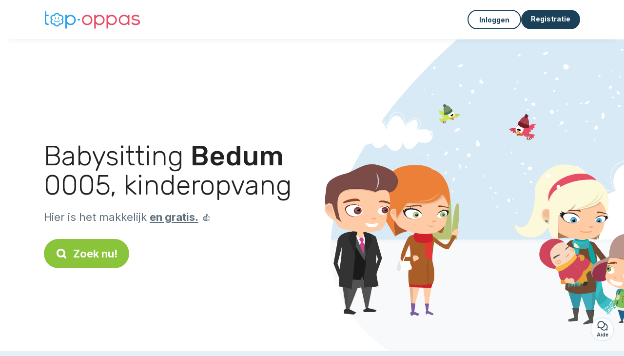

--- FILE ---
content_type: text/html; charset=utf-8
request_url: https://top-oppas.com/banen/kinderopvang-banen/bedum
body_size: 8448
content:
<!DOCTYPE html><html lang="nl"><head><meta charset="utf-8" content="text/html" http-equiv="Content-Type" /><meta content="width=device-width, initial-scale=1.0, maximum-scale=1.0, minimal-ui" name="viewport" /><base href="https://top-oppas.com/" /><meta content="nl-nl" http-equiv="content-language" /><title>Bedum 0005, ouders op zoek naar kinderopvang</title><meta content="Deze ouders wonen in 0005 ►►► Bedum en zoeken opvang voor hun kind." name="description" /><meta content="bedum, 0005, kinderopvang, ouders zoeken, ouders, zoeken oppas" name="keywords" /><link href="https://fonts.gstatic.com" rel="preconnect" /><link href="https://www.google.com" rel="preconnect" /><link href="https://jnn-pa.googleapis.com" rel="preconnect" /><link href="https://widget.getgist.com" rel="preconnect" /><link href="https://cdn.getgist.com" rel="preconnect" /><link href="https://gist-widget.b-cdn.net" rel="preconnect" /><link href="https://top-oppas.com/banen/kinderopvang-banen/bedum" rel="canonical" /><script>window.currentLocale = 'nl';
window.userLogged = 'false' === 'true';
window.isNounouTop = false;
window.uppy_locale = "nl_NL";</script><script>// <!-- MANDATORY: BEGIN IAB STUB -->
!function(){var e=function(){var e,t="__tcfapiLocator",a=[],n=window;for(;n;){try{if(n.frames[t]){e=n;break}}catch(e){}if(n===window.top)break;n=n.parent}e||(!function e(){var a=n.document,r=!!n.frames[t];if(!r)if(a.body){var s=a.createElement("iframe");s.style.cssText="display:none",s.name=t,a.body.appendChild(s)}else setTimeout(e,5);return!r}(),n.__tcfapi=function(){for(var e,t=arguments.length,n=new Array(t),r=0;r<t;r++)n[r]=arguments[r];if(!n.length)return a;if("setGdprApplies"===n[0])n.length>3&&2===parseInt(n[1],10)&&"boolean"==typeof n[3]&&(e=n[3],"function"==typeof n[2]&&n[2]("set",!0));else if("ping"===n[0]){var s={gdprApplies:e,cmpLoaded:!1,cmpStatus:"stub"};"function"==typeof n[2]&&n[2](s)}else a.push(n)},n.addEventListener("message",(function(e){var t="string"==typeof e.data,a={};try{a=t?JSON.parse(e.data):e.data}catch(e){}var n=a.__tcfapiCall;n&&window.__tcfapi(n.command,n.version,(function(a,r){var s={__tcfapiReturn:{returnValue:a,success:r,callId:n.callId}};t&&(s=JSON.stringify(s)),e&&e.source&&e.source.postMessage&&e.source.postMessage(s,"*")}),n.parameter)}),!1))};"undefined"!=typeof module?module.exports=e:e()}();

// <!-- MANDATORY: END IAB STUB -->
// language problem should be fixed on 04/08/2025(bug on appconsent side, this date is the deploy date for the fix)
const configSFBXAppConsent = {
  appKey: "bfd2a088-b8dc-4efe-b00f-0028f680536c",
  language: "nl",
}</script><script src="https://cdn.appconsent.io/tcf2-clear/current/core.bundle.js" defer="defer" async="async"></script><script>window.dataLayer = window.dataLayer || [];
if (typeof gtag === 'function') {
  window.isGtagInitBeforeAppConsent = true
} else {
  function gtag() {
    dataLayer.push(arguments);
  }
}

(window.adsbygoogle = window.adsbygoogle || []).pauseAdRequests = 1;</script><script>// remove old cookie consent if exists
if (document.cookie.indexOf('_cookie_consent') !== -1) {
  document.cookie = '_cookie_consent=; expires=Thu, 01 Jan 1970 00:00:00 GMT; path=/; domain=' + window.location.hostname;
}</script><script>(
    function(w,d,s,l,i){
      w[l]=w[l]||[];
      w[l].push({'gtm.start': new Date().getTime(),event:'gtm.js'});
      var f=d.getElementsByTagName(s)[0], j= d.createElement(s), dl = l != 'dataLayer' ? '&l=' + l : '';
      j.async= true; j.src= 'https://www.googletagmanager.com/gtm.js?id='+i+dl;
      f.parentNode.insertBefore(j,f);
    }
)(window,document,'script','dataLayer','GTM-TFKCKD2T');</script><script>window.brandCountry = "NL"
window.brandName = "top-oppas"
window.locale = "nl"</script><meta content="Bedum 0005, ouders op zoek naar kinderopvang" property="og:title" /><meta content="article" property="og:type" /><meta content="https://top-oppas.com/banen/kinderopvang-banen/bedum" property="og:url" /><meta content="https://top-oppas.com/assets/marketplace/fbpost/fbpost-website-top-oppas-winter-09852ed84cdf3b2fef90f6e10e6a726fcffcc20f21f46af7edf4470652af9be9.png" property="og:image" /><meta content="top-oppas.com" property="og:site_name" /><meta content="Deze ouders wonen in 0005 ►►► Bedum en zoeken opvang voor hun kind." property="og:description" /><meta content="summary_large_image" name="twitter:card" /><meta content="@topoppas" name="twitter:site" /><meta content="Bedum 0005, ouders op zoek naar kinderopvang" name="twitter:title" /><meta content="Deze ouders wonen in 0005 ►►► Bedum en zoeken opvang voor hun kind." name="twitter:description" /><meta content="https://top-oppas.com/assets/marketplace/fbpost/fbpost-website-top-oppas-winter-09852ed84cdf3b2fef90f6e10e6a726fcffcc20f21f46af7edf4470652af9be9.png" name="twitter:image:src" /><meta content="nositelinkssearchbox" name="google" /><meta content="#FFF" name="theme-color" /><meta content="yes" name="mobile-web-app-capable" /><meta content="Top-oppas" name="apple-mobile-web-app-title" /><meta content="yes" name="apple-mobile-web-app-capable" /><meta content="default" name="apple-mobile-web-app-status-bar-style" /><meta content="#2DA3ED" name="msapplication-navbutton-color" /><meta content="#2DA3ED" name="msapplication-TileColor" /><meta content="mstile-150x150.png" name="msapplication-TileImage" /><meta content="browserconfig.xml" name="msapplication-config" /><meta content="Top-oppas" name="application-name" /><meta content="Top-oppas maakt je leven makkelijker!" name="msapplication-tooltip" /><meta content="/app" name="msapplication-starturl" /><meta content="no" name="msapplication-tap-highlight" /><meta content="yes" name="full-screen" /><meta content="application" name="browsermode" /><meta content="enable/disable" name="nightmode" /><meta content="fitscreen/standard" name="layoutmode" /><meta content="force" name="imagemode" /><meta content="portrait" name="screen-orientation" /><link href="/favicon-16x16.png" rel="icon" sizes="16x16" type="image/png" /><link href="/favicon-32x32.png" rel="icon" sizes="32x32" type="image/png" /><link href="/favicon-48x48.png" rel="icon" sizes="48x48" type="image/png" /><link href="/favicon-96x96.png" rel="icon" sizes="96x96" type="image/png" /><link color="#2DA3ED" href="/safari-pinned-tab.svg" rel="mask-icon" /><link href="/apple-touch-icon.png" rel="apple-touch-icon" sizes="180x180" /><link href="/icon-192x192.png" rel="icon" sizes="192x192" type="image/png" /><link href="/favicon.svg" rel="icon" type="image/svg+xml" /><link href="/favicon.ico" rel="icon" type="image/x-icon" /><link crossorigin="use-credentials" href="/manifest.v3.json" rel="manifest" /><link as="style" href="https://fonts.googleapis.com/css2?family=Inter:wght@400;500;700&amp;&amp;family=Rubik:wght@300;500&amp;display=swap" onload="this.onload=null;this.rel=&#39;stylesheet&#39;" rel="preload" /><noscript><link href="https://fonts.googleapis.com/css2?family=Inter:wght@400;500;700&amp;&amp;family=Rubik:wght@300;500&amp;display=swap" rel="stylesheet" /></noscript><meta content="false" name="turbo-prefetch" /><script src="/packs/js/runtime-64081b2e158b6ec25475.js" data-turbo-track="reload"></script>
<script src="/packs/js/1230-9267e6e67298ba16544f.js" data-turbo-track="reload"></script>
<script src="/packs/js/2232-6effe2922f89fd77002c.js" data-turbo-track="reload"></script>
<script src="/packs/js/3927-8d3f3f11f13eb0129c1e.js" data-turbo-track="reload"></script>
<script src="/packs/js/2492-a9e747a0f01cfeb8136e.js" data-turbo-track="reload"></script>
<script src="/packs/js/8972-4c0adcb7440b9ac6fd6d.js" data-turbo-track="reload"></script>
<script src="/packs/js/3368-1215b280de53a2b49040.js" data-turbo-track="reload"></script>
<script src="/packs/js/9009-d31fa616516c91a1e4dd.js" data-turbo-track="reload"></script>
<script src="/packs/js/5130-b5e6a9945b06ff3a90ac.js" data-turbo-track="reload"></script>
<script src="/packs/js/application-a31204aad72a6e603c98.js" data-turbo-track="reload"></script><link rel="stylesheet" href="/assets/application-bb5a34720f2d1b6716034f800ab599c04c79970a0269e991bed299e6e9ba0950.css" media="all" data-turbo-track="reload" defer="defer" /><script src="/assets/application-eab9672bf823728097cddeaceb4e0010718533326ec17730430630e8566e02f3.js" data-turbo-track="reload"></script><meta name="csrf-param" content="authenticity_token" />
<meta name="csrf-token" content="-cbRME9XMUeIIHw8kIz_CYvytfHUZ8CDg3LSVJYEVpZOqOSNjH7kpu_ehYuuDo-CEv-VF7bMeH_oJG-XvbG6Cg" /></head><body class="visitor marketplace-directory" itemscope="" itemtype="http://schema.org/SoftwareApplication">  <!-- Google Tag Manager (noscript) -->
  <noscript>
    <iframe src="https://www.googletagmanager.com/ns.html?id=GTM-TFKCKD2T" height="0" width="0" style="display:none;visibility:hidden"></iframe>
  </noscript>
  <!-- End Google Tag Manager (noscript) -->
<style>:root {
    --universe-color: #EA93A3;
}</style><div class="page--visitor-menu" id="page"><main role="main"><noscript><div id="javascript-disabled"><p class="small">Javascript is uitgeschakeld op je computer, Top-oppas zal niet goed functioneren. Volg deze instructies om het probleem op te lossen:</p><p class="text-center small"><a class="btn btn--primary" target="_blank" href="http://www.enable-javascript.com/fr/">Handleiding om Javascript in te schakelen</a></p><p class="small">Als je het probleem niet kunt oplossen, stuur dan een e-mail naar ines@top-oppas.com:)</p></div></noscript><div id="css-disabled"><p class="small">De grafische configuratie van de site is niet goed geladen op je apparaat (CSS-probleem). Top-oppas werkt mogelijk niet goed.</p><p class="small">Neem contact met ons op via e-mail op ines@top-oppas.com of &lt;a class=&quot;ask-support-action dotted&quot; href=&quot;#&quot;&gt;via de chat op de site&lt;/a&gt; om dit probleem te melden.</p></div><div class="visitor-top-menu"><div class="visitor-top-menu__content container-xl"><a data-turbo="false" class="logo" aria-label="Terug naar de startpagina" href="/"><img alt="Logo Top-oppas original" src="/assets/brands/logos-original/top-oppas-1dd0514664a509f1c2b783e67889bd6f5b8448379cba40e7bf361a1973b4c170.svg" /></a><div class="computer-only"></div><a class="btn-menu display-content" data-title="" data-body="<div class=&quot;more-menu-popover mb-5&quot;><a class=&quot;item&quot; href=&quot;/accounts/sign_in&quot;><svg  class='icon icon_log_in icon--24 ' ><use href='/assets/icons/24/log_in-5ed914cf04962ace565b5feacb230039447ac763a26ed8bbb1413d895d735224.svg#icon_log_in'></svg><span>Inloggen</span></a><a class=&quot;item pre-registration remote_modal_link&quot; data-turbo-frame=&quot;remote_modal&quot; data-turbo=&quot;true&quot; rel=&quot;nofollow&quot; href=&quot;/signup_flow&quot;><svg  class='icon icon_signpost icon--24 ' ><use href='/assets/icons/24/signpost-0d067be97f454577a0f0629f3415f311d429ae373d13ae9e7c5b671096459b98.svg#icon_signpost'></svg><span>Gratis registratie</span></a></div><p class=&quot;text-center&quot;><img width=&quot;120&quot; src=&quot;/assets/illustrations/girl-success-3b5c1d891457cf1a639e8446f7193288c1810267406ee4126c24dcdcff962d51.svg&quot; /></p>" data-container="false" data-position-canvas="auto" data-position-popup="auto" data-mobile-display="popover" data-computer-display="popover" href="javascript:;"><svg  class='icon icon_menu icon--16 ' ><use href='/assets/icons/16/menu-ed0cad8a519aacef194bf3ee29ed0a85c795116953944e629c9af0c34a9a17d3.svg#icon_menu'></svg> Menu</a><a class="btn btn--secondary ms-auto" href="/accounts/sign_in">Inloggen</a><a class="btn btn--primary pre-registration remote_modal_link" data-turbo-frame="remote_modal" data-turbo="true" rel="nofollow" href="/signup_flow?init_signup%5Baction%5D=city_or_department&amp;init_signup%5Bcategory%5D=child&amp;init_signup%5Bcontroller%5D=marketplace%2Fdirectory&amp;init_signup%5Bid%5D=bedum&amp;init_signup%5Broute_locale%5D=&amp;init_signup%5Bsub_category%5D=child_offer&amp;init_signup%5Buniverse%5D=child_marketplace">Registratie</a></div></div><script>document.addEventListener('click', function (event) {
  if (event.target.matches('.pre-registration')) {
    Tracking.trackGA('preRegistrationFormView', {'connectedUser': "false"});
  }
});</script><span itemprop="location" itemscope="" itemtype="http://schema.org/Place"><meta content="ouders bedum " itemprop="name" /><span itemprop="address" itemscope="" itemtype="http://schema.org/PostalAddress"><meta content="NL" itemprop="addressCountry" /><meta content="Bedum" itemprop="addressRegion" /></span></span><div class="visitor-topsection homepage-marketplace__search" data-action="marketplace--search-category:transitionCategory@window-&gt;marketplace--category#updateCategory" data-controller="marketplace--category"><div class="visitor-topsection__container"><div class="visitor-topsection__background d-none d-lg-block" style="background-image: url(/assets/homepage/backgrounds/marketplace/child-winter-b1711826f75fad6931436c13f6510421d59dfbd3c4be2a5e5ebe6f5847cb40bc.svg)"></div><div class="visitor-topsection__background d-lg-none" style="background-image: url(/assets/homepage/backgrounds/marketplace/child-winter-mob-2f449d558d675016a0f051fa5e5559abb1bbfc63649be3bbb1000044b5f123aa.svg)"><div class="visitor-topsection__background-effect"></div></div><div class="container-xl visitor-topsection__content"><div class="row"><div class="col-12 col-lg-6"><div class="visitor-topsection__categories"><h1 class="visitor-topsection__title">Babysitting <span>Bedum</span> 0005, kinderopvang</h1><div class="visitor-topsection__promess">Hier is het makkelijk <span>en gratis.</span>&nbsp;👍</div><a id="main-cta" class="btn btn--primary btn--validation btn--huge btn--left-icon remote_modal_link" data-turbo-frame="remote_modal" data-turbo="true" data-turbo-disable-with="<span class='spinner-border spinner-border-sm' role='status'></span>&nbsp;&nbsp;Bezig…" rel="nofollow" href="/signup_flow?universe_choice=child_marketplace"><svg  class='icon icon_search icon--12 ' ><use href='/assets/icons/12/search-7630cb76abbf9de71892bb73fe015e7e86d6c693bc50f0b8ca8fd500b53ee6ea.svg#icon_search'></svg> Zoek nu!</a></div></div></div></div></div></div><div class="visitor-marketplace-advantage"><div class="container-xl"><div class="row d-flex justify-content-center mobile-none"><div class="col-lg-3 col-md-4 d-flex justify-content-center flex-column gap-3 align-items-center"><img loading="defer" alt="illustation Efficiënt" src="/assets/homepage/illustration-marketplace-top-ae2f31c49a5cadaf71e041f9a8e88451df44d61e6e5669c183f93b8d033712ec.svg" /><h2 class="m-0 text-center">Efficiënt</h2><div class="text-center">Elke dag honderden nieuwe advertenties</div></div><div class="col-lg-3 col-md-4 d-flex justify-content-center flex-column gap-3 align-items-center"><img loading="defer" alt="illustation Betrouwbaar" src="/assets/homepage/illustration-marketplace-trust-43b1499e9704baa46c94d9a97e4f10dfbd8ea9cfe6f20039de14d9181012804f.svg" /><h2 class="m-0 text-center">Betrouwbaar</h2><div class="text-center">Verificaties, beoordelingen, referenties: vind uw opvang met zekerheid.</div></div><div class="col-lg-3 col-md-4 d-flex justify-content-center flex-column gap-3 align-items-center"><img loading="defer" alt="illustation ...en het is gratis!" src="/assets/homepage/illustration-marketplace-free-1ca918face17b147b47ae3a35169a0162a82342055ad44e3d5db3b6a4896ba31.svg" /><h2 class="m-0 text-center">...en het is gratis!</h2><div class="text-center">Gratis contact opnemen en ontmoeten? Hier is het mogelijk:-)</div></div></div><div class="mobile-only visitor-marketplace-advantage__mobile-container"><div class="segment not-full-width"><div class="visitor-marketplace-advantage__mobile"><img loading="defer" alt="illustation Efficiënt" src="/assets/homepage/illustration-marketplace-free-1ca918face17b147b47ae3a35169a0162a82342055ad44e3d5db3b6a4896ba31.svg" /><h2 class="m-0">Gratis!</h2><div class="text-center">Gratis contact opnemen en ontmoeten? Hier is het mogelijk:-)</div></div></div><div class="segment not-full-width"><div class="visitor-marketplace-advantage__mobile"><img loading="defer" alt="illustation Betrouwbaar" src="/assets/homepage/illustration-marketplace-top-ae2f31c49a5cadaf71e041f9a8e88451df44d61e6e5669c183f93b8d033712ec.svg" /><h2 class="m-0">Efficiënt</h2><div class="text-center">Elke dag honderden nieuwe advertenties</div></div></div><div class="segment not-full-width"><div class="visitor-marketplace-advantage__mobile"><img loading="defer" alt="illustation ...en het is gratis!" src="/assets/homepage/illustration-marketplace-trust-43b1499e9704baa46c94d9a97e4f10dfbd8ea9cfe6f20039de14d9181012804f.svg" /><h2 class="m-0">Betrouwbaar</h2><div class="text-center">Verificaties, beoordelingen, referenties: vind uw opvang met zekerheid.</div></div></div></div></div></div><div class="container mt-5 pt-5"><div class="row"><div class="col"><div class="breadcrumb" itemscope="" itemtype="https://schema.org/BreadcrumbList"><div itemprop="itemListElement" itemscope="" itemtype="https://schema.org/ListItem"><a itemprop="item" href="/banen/kinderopvang-banen"><span itemprop="name">Ouders</span></a><meta content="1" itemprop="position" /></div> › <div itemprop="itemListElement" itemscope="" itemtype="https://schema.org/ListItem"><meta content="2" itemprop="position" /><span itemprop="name">Bedum</span></div></div></div></div><div class="row"><div class="col-md-8 order-md-2"><div class="directory__list"><article class="directory__item"><figure class="avatar"><img class="thumb-image account-image account-5739874" loading="lazy" alt="avatar thumb" onerror="this.onerror=null;this.src=&#39;/assets/avatars/default-avatar-woman-bb921ef1295418c614df7a5d5b33abe372a434dfe4dc770fbead5f36e3639c26.svg&#39;;" src="/assets/avatars/default-avatar-woman-bb921ef1295418c614df7a5d5b33abe372a434dfe4dc770fbead5f36e3639c26.svg" /></figure><main><header><h2><span class="link obf-link" data-controller="clickable" data-tracking-event-name-value="offerListSeoClick" data-action="click-&gt;clickable#navigate" data-url="https://top-oppas.com/biedt-part-time-opvang-bedum-58060" data-target="_blank" data-turbo-frame="_top" data-turbo-method="get" style="cursor: pointer;">Joyce, biedt part-time opvang in Bedum</span></h2></header><p><span class="font--light">op 26/09/23:</span> Ik ben opzoek naar een gastouder voor mijn dochter van 2 jaar, met een huiselijke sfeer. Ik vind het erg belangrijk dat mijn dochter zich...</p></main></article><article class="directory__item"><figure class="avatar"><img class="thumb-image account-image account-4437557" loading="lazy" alt="avatar thumb" onerror="this.onerror=null;this.src=&#39;/assets/avatars/default-avatar-woman-bb921ef1295418c614df7a5d5b33abe372a434dfe4dc770fbead5f36e3639c26.svg&#39;;" src="/assets/avatars/default-avatar-woman-bb921ef1295418c614df7a5d5b33abe372a434dfe4dc770fbead5f36e3639c26.svg" /></figure><main><header><h2><span class="link obf-link" data-controller="clickable" data-tracking-event-name-value="offerListSeoClick" data-action="click-&gt;clickable#navigate" data-url="https://top-oppas.com/zoekt-parttime-opvang-bedum-22418" data-target="_blank" data-turbo-frame="_top" data-turbo-method="get" style="cursor: pointer;">Oetze, zoekt parttime opvang in Bedum</span></h2></header><p><span class="font--light">op 22/02/22:</span> Wij zoeken flexibele opvang voor onze tweeling van 7 jaar. Door de week hebben we in de middag opvang nodig. Zal gaan om dagelijks enkele...</p></main></article><article class="directory__item"><figure class="avatar"><img class="thumb-image account-image account-1988521" loading="lazy" alt="avatar thumb" onerror="this.onerror=null;this.src=&#39;/assets/avatars/default-avatar-woman-bb921ef1295418c614df7a5d5b33abe372a434dfe4dc770fbead5f36e3639c26.svg&#39;;" src="/assets/avatars/default-avatar-woman-bb921ef1295418c614df7a5d5b33abe372a434dfe4dc770fbead5f36e3639c26.svg" /></figure><main><header><h2><span class="link obf-link" data-controller="clickable" data-tracking-event-name-value="offerListSeoClick" data-action="click-&gt;clickable#navigate" data-url="https://top-oppas.com/zoek-een-erkende-gastouder-bedum-9781" data-target="_blank" data-turbo-frame="_top" data-turbo-method="get" style="cursor: pointer;">Nadine, zoek een erkende gastouder in Bedum 9781</span></h2></header><p><span class="font--light">op 10/10/18:</span> Hallo mijn naam is Nadine,
Recent heb ik een nieuwe baan gevonden van 24 uur per week. Het is allemaal veel sneller gegaan als verwacht....</p></main></article><article class="directory__item"><figure class="avatar"><img class="thumb-image account-image account-1822032" loading="lazy" alt="avatar thumb" onerror="this.onerror=null;this.src=&#39;/assets/avatars/default-avatar-woman-bb921ef1295418c614df7a5d5b33abe372a434dfe4dc770fbead5f36e3639c26.svg&#39;;" src="/assets/avatars/default-avatar-woman-bb921ef1295418c614df7a5d5b33abe372a434dfe4dc770fbead5f36e3639c26.svg" /></figure><main><header><h2><span class="link obf-link" data-controller="clickable" data-tracking-event-name-value="offerListSeoClick" data-action="click-&gt;clickable#navigate" data-url="https://top-oppas.com/zoekt-een-part-time-oppas-9781-bedum" data-target="_blank" data-turbo-frame="_top" data-turbo-method="get" style="cursor: pointer;">Cornelis, zoekt een part-time oppas - 9781 Bedum</span></h2></header><p><span class="font--light">op 26/07/18:</span> Hallo wij zijn op zoek naar een lieve gastouder aan huis voor woensdag en donderdag. Onze kinderen zijn in de leeftijd 1, 3, 5 en 6. </p></main></article><article class="directory__item"><figure class="avatar"><img class="thumb-image account-image account-358499" loading="lazy" alt="avatar thumb" onerror="this.onerror=null;this.src=&#39;/assets/avatars/default-avatar-woman-bb921ef1295418c614df7a5d5b33abe372a434dfe4dc770fbead5f36e3639c26.svg&#39;;" src="/assets/avatars/default-avatar-woman-bb921ef1295418c614df7a5d5b33abe372a434dfe4dc770fbead5f36e3639c26.svg" /></figure><main><header><h2><span class="link obf-link" data-controller="clickable" data-tracking-event-name-value="offerListSeoClick" data-action="click-&gt;clickable#navigate" data-url="https://top-oppas.com/zoek-een-nanny-bedum-9781" data-target="_blank" data-turbo-frame="_top" data-turbo-method="get" style="cursor: pointer;">Annelien, zoek een nanny in Bedum 9781</span></h2></header><p><span class="font--light">op 08/10/15:</span> Ik zoek een lieve, rustige gastouder in Bedum met minimaal 5 jaar ervaring, een vrouw  rond 45 a 50 jaar. Niet rokend en geen huisdieren ...</p></main></article><div class="d-flex justify-content-center"></div></div></div><div class="col-md-4 order-md-1"><div class="directory__side-column"><ins class="adsbygoogle " data-ad-client="ca-pub-8115986824169329" data-ad-format="auto" data-ad-slot="8828141734" data-full-width-responsive="true" style="display:block"></ins><script>$(document).ready(function () {
  (adsbygoogle = window.adsbygoogle || []).push({})
});</script><h2 class="mt-4">Bedum, voornaamste steden:</h2><div class="d-flex flex-column gap-1"><h3 class="font--small"><a href="https://top-oppas.com/banen/kinderopvang-banen/bedum-9780">Ouders Bedum</a></h3><h3 class="font--small"><a href="https://top-oppas.com/banen/kinderopvang-banen/zuidwolde-9785">Ouders Zuidwolde</a></h3><h3 class="font--small"><a href="https://top-oppas.com/banen/kinderopvang-banen/onderdendam-9959">Ouders Onderdendam</a></h3></div><ins class="adsbygoogle " data-ad-client="ca-pub-8115986824169329" data-ad-format="auto" data-ad-slot="5794784288" data-full-width-responsive="true" style="display:block"></ins><script>$(document).ready(function () {
  (adsbygoogle = window.adsbygoogle || []).push({})
});</script><h2 class="mt-4">Andere advertenties</h2><h3 class="font--small"><a href="https://top-oppas.com/candidaten/kinderopvang/bedum">Oppas Bedum</a></h3><h3 class="font--small"><a href="https://top-oppas.com/candidaten/gastouder/bedum">Gastouder Bedum</a></h3><h3 class="font--small"><a href="https://top-oppas.com/candidaten/baby-sitter/bedum">Oppasser Bedum</a></h3><h3 class="font--small"><a href="https://top-oppas.com/banen/kinderopvang-banen/bedum">Ouders Bedum</a></h3><h3 class="font--small"><a href="https://top-oppas.com/banen/gedeeld-kinderopvang/bedum">Gedeelde kinderopvang Bedum</a></h3></div></div></div></div><footer><div class="footer__top"><svg preserveAspectRatio="none" role="img" viewBox="0 0 1200 40"><path d="M 1200 0 C 600 0 600 40 0 40 L 1200 40"></path></svg></div><div class="footer__content"><div class="container-xl align-items-center"><div class="logo-content"><a href="/"><img alt="Logo Top-oppas original" src="/assets/brands/logos-original/top-oppas-1dd0514664a509f1c2b783e67889bd6f5b8448379cba40e7bf361a1973b4c170.svg" /></a></div><div class="links"><div class="item"><span class="link obf-link" data-url="/terms-of-use" data-controller="clickable" data-action="click-&gt;clickable#navigate" data-turbo-frame="_top" data-turbo-method="get" style="cursor: pointer;">AVG</span></div><div class="item"><span class="link obf-link" data-url="/privacy-policy" data-controller="clickable" data-action="click-&gt;clickable#navigate" data-turbo-frame="_top" data-turbo-method="get" style="cursor: pointer;">Privé-leven</span></div><div class="item"><span class="link obf-link" data-url="/legal-information" data-controller="clickable" data-action="click-&gt;clickable#navigate" data-turbo-frame="_top" data-turbo-method="get" style="cursor: pointer;">Wettelijke vermeldingen</span></div><div class="item"><span class="link obf-link" data-controller="cookie-management">Cookiebeheer</span></div></div></div></div><div class="footer__copyright"><span class="footer__copyright-text">© Top-oppas 2024/2029. Alle rechten voorbehouden</span></div></footer></main></div><div class="ask-support-action bubble-fixed" id="support-launcher"><svg  class='icon icon_chat_outline icon--24 ' ><use href='/assets/icons/24/chat_outline-dbc3244367324a0663cd91f336ceee20b9c5bd797ceb8d45823a692545ba5cb1.svg#icon_chat_outline'></svg><div class="bubble-fixed__title">Aide</div><div class="gist-unread-indicator bubble-fixed__badge"><span class="counter"></span></div></div><div aria-labelledby="modal_support_action_label" class="modal  fade" data-action="turbo:before-render@document->modal#hideBeforeRender" data-controller="modal" data-modal-close-other-modals-value="0" data-modal-on-close-value="" data-modal-show-on-display-value="0" id="modal_support_action" tabindex="-1"><div class="modal-dialog modal-fullscreen-md-down"><div class="modal-content modal__content "><div class="modal-header modal__header"><div class="modal-title" id="modal_support_action_label">Hulp nodig?</div><div aria-label="Close" class="modal__close" data-bs-dismiss="modal" type="button"><svg  class='icon icon_close icon--16 ' ><use href='/assets/icons/12/close-cd24ebf8836814003893ed26dd44115c3bcd880494159342ebbf38e95c6c1560.svg#icon_close'></svg></div></div><div class="modal-body remote_modal_body" id="modal_support_action_body"><div class="container-lg"><h4>Contacteer ondersteuning</h4><p>U kunt contact met ons opnemen door een e-mail te sturen naar het adres <b>ines@top-oppas.com</b>📨</p><p class="text-center mt-5"><a class="btn btn--primary btn--left-icon" target="_blank" href="mailto:ines@top-oppas.com"><svg  class='icon icon_email icon--12 ' ><use href='/assets/icons/12/email-72d84f1585bf26d46cec00f0dad761c8ea7e86c80b71cede1fa13f6e717df4bc.svg#icon_email'></svg>ines@top-oppas.com</a></p></div></div><div aria-label="Close" class="modal__actions-close" data-bs-dismiss="modal"><span>Sluiten</span></div></div></div></div><div aria-labelledby="" class="offcanvas offcanvas-bottom" id="display-content-offcanvas-bottom" tabindex="-1"><div class="offcanvas-header"><div class="offcanvas__slider"><span class="slider-btn"></span></div><div class="offcanvas-title"></div></div><div class="offcanvas-body small"></div></div><div aria-labelledby="" class="offcanvas offcanvas-end" id="display-content-offcanvas-end" tabindex="-1"><div class="offcanvas-header"><svg  class='icon icon_close icon--12 offcanvas-close' ><use href='/assets/icons/12/close-cd24ebf8836814003893ed26dd44115c3bcd880494159342ebbf38e95c6c1560.svg#icon_close'></svg><div class="offcanvas-title"></div></div><div class="offcanvas-body small"></div></div><div id="modal-list"><turbo-frame id="remote_modal" target="_top"></turbo-frame><turbo-frame id="remote_modal_2" target="_top"></turbo-frame></div></body></html>